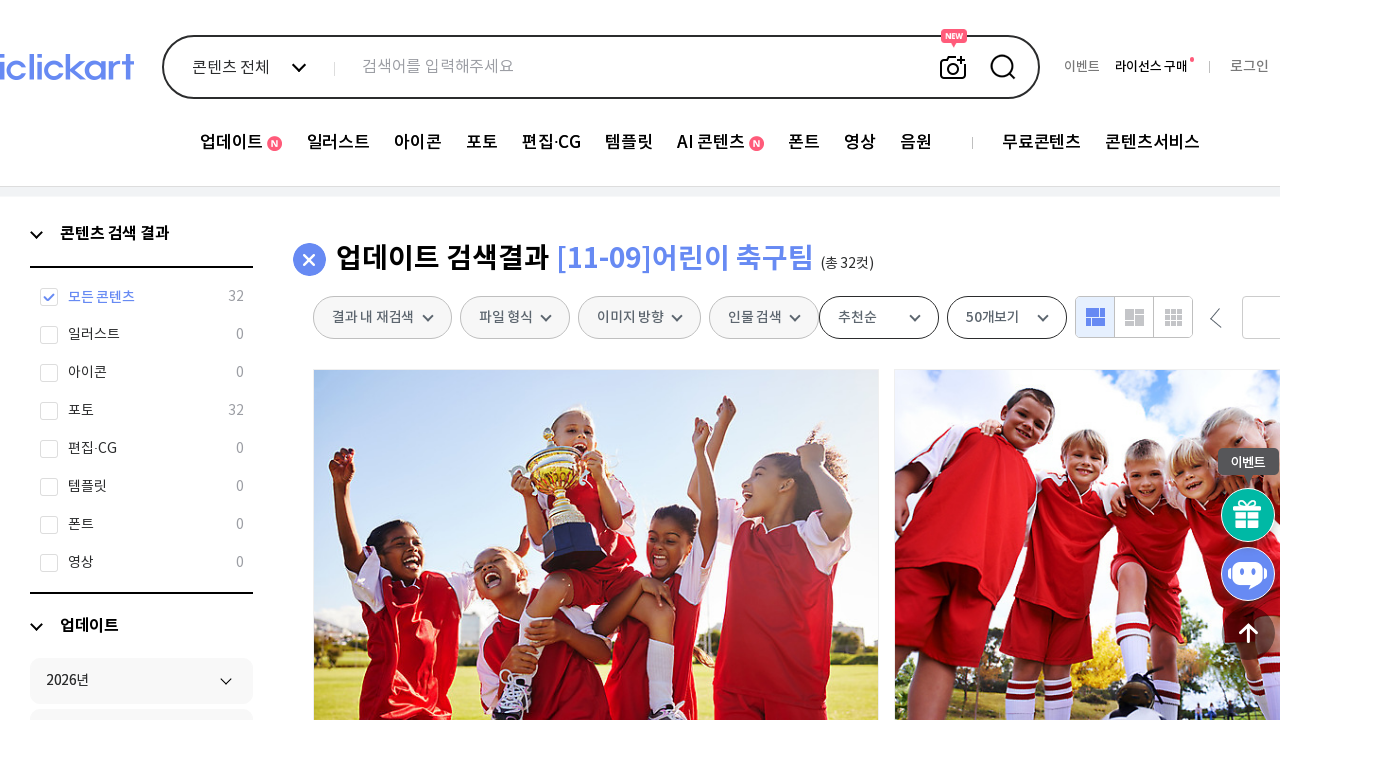

--- FILE ---
content_type: text/html; charset=utf-8
request_url: https://www.iclickart.co.kr/mypage/existLightboxAll?nImageNo=16512695,15868663,15820389,16637447,16627163,16567052,16544768,16513327,16501495,16490572,16466975,16449020,16447076,16440865,16427700,16399893,16396737,16395576,16389133,16379853,16374753,16372396,16371478,16360023,16354696,16349599,16344855,16343659,16323152,16310894,16296518,15839539,&_=1769770038501
body_size: 200
content:
{"16512695":0,"15868663":0,"15820389":0,"16637447":0,"16627163":0,"16567052":0,"16544768":0,"16513327":0,"16501495":0,"16490572":0,"16466975":0,"16449020":0,"16447076":0,"16440865":0,"16427700":0,"16399893":0,"16396737":0,"16395576":0,"16389133":0,"16379853":0,"16374753":0,"16372396":0,"16371478":0,"16360023":0,"16354696":0,"16349599":0,"16344855":0,"16343659":0,"16323152":0,"16310894":0,"16296518":0,"15839539":0,"":0}

--- FILE ---
content_type: text/html; charset=utf-8
request_url: https://www.iclickart.co.kr/image/getListCount?keyword=&category=121826&inSearch=&direction=&author=&root=4542&addKeywordfileType=&addKeyword1=&addKeyword2=&addKeyword3=&addKeyword4=&nImageType=&keywordCategory=&delSearch=&_=1769770038502
body_size: 60
content:
{"1":32}

--- FILE ---
content_type: text/css
request_url: https://www.iclickart.co.kr/resource/plugins/tooltipster/dist/css/tooltipster.bundle.min.css
body_size: 1206
content:
.tooltipster-fall,
.tooltipster-grow.tooltipster-show {
    -webkit-transition-timing-function: cubic-bezier(.175, .885, .32, 1);
    -moz-transition-timing-function: cubic-bezier(.175, .885, .32, 1.15);
    -ms-transition-timing-function: cubic-bezier(.175, .885, .32, 1.15);
    -o-transition-timing-function: cubic-bezier(.175, .885, .32, 1.15)
}

.tooltipster-base {
    display: flex;
    pointer-events: none;
    position: absolute
}

.tooltipster-box {
    flex: 1 1 auto
}

.tooltipster-content {
    box-sizing: border-box;
    max-height: 100%;
    max-width: 100%;
    overflow: auto
}

.tooltipster-ruler {
    bottom: 0;
    left: 0;
    overflow: hidden;
    position: fixed;
    right: 0;
    top: 0;
    visibility: hidden
}

.tooltipster-fade {
    opacity: 0;
    -webkit-transition-property: opacity;
    -moz-transition-property: opacity;
    -o-transition-property: opacity;
    -ms-transition-property: opacity;
    transition-property: opacity
}

.tooltipster-fade.tooltipster-show {
    opacity: 1
}

.tooltipster-grow {
    -webkit-transform: scale(0, 0);
    -moz-transform: scale(0, 0);
    -o-transform: scale(0, 0);
    -ms-transform: scale(0, 0);
    transform: scale(0, 0);
    -webkit-transition-property: -webkit-transform;
    -moz-transition-property: -moz-transform;
    -o-transition-property: -o-transform;
    -ms-transition-property: -ms-transform;
    transition-property: transform;
    -webkit-backface-visibility: hidden
}

.tooltipster-grow.tooltipster-show {
    -webkit-transform: scale(1, 1);
    -moz-transform: scale(1, 1);
    -o-transform: scale(1, 1);
    -ms-transform: scale(1, 1);
    transform: scale(1, 1);
    -webkit-transition-timing-function: cubic-bezier(.175, .885, .32, 1.15);
    transition-timing-function: cubic-bezier(.175, .885, .32, 1.15)
}

.tooltipster-swing {
    opacity: 0;
    -webkit-transform: rotateZ(4deg);
    -moz-transform: rotateZ(4deg);
    -o-transform: rotateZ(4deg);
    -ms-transform: rotateZ(4deg);
    transform: rotateZ(4deg);
    -webkit-transition-property: -webkit-transform, opacity;
    -moz-transition-property: -moz-transform;
    -o-transition-property: -o-transform;
    -ms-transition-property: -ms-transform;
    transition-property: transform
}

.tooltipster-swing.tooltipster-show {
    opacity: 1;
    -webkit-transform: rotateZ(0);
    -moz-transform: rotateZ(0);
    -o-transform: rotateZ(0);
    -ms-transform: rotateZ(0);
    transform: rotateZ(0);
    -webkit-transition-timing-function: cubic-bezier(.23, .635, .495, 1);
    -webkit-transition-timing-function: cubic-bezier(.23, .635, .495, 2.4);
    -moz-transition-timing-function: cubic-bezier(.23, .635, .495, 2.4);
    -ms-transition-timing-function: cubic-bezier(.23, .635, .495, 2.4);
    -o-transition-timing-function: cubic-bezier(.23, .635, .495, 2.4);
    transition-timing-function: cubic-bezier(.23, .635, .495, 2.4)
}

.tooltipster-fall {
    -webkit-transition-property: top;
    -moz-transition-property: top;
    -o-transition-property: top;
    -ms-transition-property: top;
    transition-property: top;
    -webkit-transition-timing-function: cubic-bezier(.175, .885, .32, 1.15);
    transition-timing-function: cubic-bezier(.175, .885, .32, 1.15)
}

.tooltipster-fall.tooltipster-initial {
    top: 0 !important
}

.tooltipster-fall.tooltipster-dying {
    -webkit-transition-property: all;
    -moz-transition-property: all;
    -o-transition-property: all;
    -ms-transition-property: all;
    transition-property: all;
    top: 0 !important;
    opacity: 0
}

.tooltipster-slide {
    -webkit-transition-property: left;
    -moz-transition-property: left;
    -o-transition-property: left;
    -ms-transition-property: left;
    transition-property: left;
    -webkit-transition-timing-function: cubic-bezier(.175, .885, .32, 1);
    -webkit-transition-timing-function: cubic-bezier(.175, .885, .32, 1.15);
    -moz-transition-timing-function: cubic-bezier(.175, .885, .32, 1.15);
    -ms-transition-timing-function: cubic-bezier(.175, .885, .32, 1.15);
    -o-transition-timing-function: cubic-bezier(.175, .885, .32, 1.15);
    transition-timing-function: cubic-bezier(.175, .885, .32, 1.15)
}

.tooltipster-slide.tooltipster-initial {
    left: -40px !important
}

.tooltipster-slide.tooltipster-dying {
    -webkit-transition-property: all;
    -moz-transition-property: all;
    -o-transition-property: all;
    -ms-transition-property: all;
    transition-property: all;
    left: 0 !important;
    opacity: 0
}

@keyframes tooltipster-fading {
    0% {
        opacity: 0
    }

    100% {
        opacity: 1
    }
}

.tooltipster-update-fade {
    animation: tooltipster-fading .4s
}

@keyframes tooltipster-rotating {
    25% {
        transform: rotate(-2deg)
    }

    75% {
        transform: rotate(2deg)
    }

    100% {
        transform: rotate(0)
    }
}

.tooltipster-update-rotate {
    animation: tooltipster-rotating .6s
}

@keyframes tooltipster-scaling {
    50% {
        transform: scale(1.1)
    }

    100% {
        transform: scale(1)
    }
}

.tooltipster-update-scale {
    animation: tooltipster-scaling .6s
}

.tooltipster-sidetip .tooltipster-box {
    background: #565656;
    border: 2px solid #000;
    border-radius: 4px
}

.tooltipster-sidetip.tooltipster-bottom .tooltipster-box {
    margin-top: 8px
}

.tooltipster-sidetip.tooltipster-left .tooltipster-box {
    margin-right: 8px
}

.tooltipster-sidetip.tooltipster-right .tooltipster-box {
    margin-left: 8px
}

.tooltipster-sidetip.tooltipster-top .tooltipster-box {
    margin-bottom: 8px
}

.tooltipster-sidetip .tooltipster-content {
    color: #fff;
    line-height: 18px;
    padding: 1px 5px
}

.tooltipster-sidetip .tooltipster-arrow {
    overflow: hidden;
    position: absolute
}

.tooltipster-sidetip.tooltipster-bottom .tooltipster-arrow {
    height: 10px;
    margin-left: -10px;
    top: 0;
    width: 20px
}

.tooltipster-sidetip.tooltipster-left .tooltipster-arrow {
    height: 20px;
    margin-top: -10px;
    right: 0;
    top: 0;
    width: 10px
}

.tooltipster-sidetip.tooltipster-right .tooltipster-arrow {
    height: 20px;
    margin-top: -10px;
    left: 0;
    top: 0;
    width: 10px
}

.tooltipster-sidetip.tooltipster-top .tooltipster-arrow {
    bottom: 0;
    height: 10px;
    margin-left: -10px;
    width: 20px
}

.tooltipster-sidetip .tooltipster-arrow-background,
.tooltipster-sidetip .tooltipster-arrow-border {
    height: 0;
    position: absolute;
    width: 0
}

.tooltipster-sidetip .tooltipster-arrow-background {
    border: 10px solid transparent
}

.tooltipster-sidetip.tooltipster-bottom .tooltipster-arrow-background {
    border-bottom-color: #565656;
    left: 0;
    top: 3px
}

.tooltipster-sidetip.tooltipster-left .tooltipster-arrow-background {
    border-left-color: #565656;
    left: -3px;
    top: 0
}

.tooltipster-sidetip.tooltipster-right .tooltipster-arrow-background {
    border-right-color: #565656;
    left: 3px;
    top: 0
}

.tooltipster-sidetip.tooltipster-top .tooltipster-arrow-background {
    border-top-color: #565656;
    left: 0;
    top: -3px
}

.tooltipster-sidetip .tooltipster-arrow-border {
    border: 10px solid transparent;
    left: 0;
    top: 0
}

.tooltipster-sidetip.tooltipster-bottom .tooltipster-arrow-border {
    border-bottom-color: #000
}

.tooltipster-sidetip.tooltipster-left .tooltipster-arrow-border {
    border-left-color: #000
}

.tooltipster-sidetip.tooltipster-right .tooltipster-arrow-border {
    border-right-color: #000
}

.tooltipster-sidetip.tooltipster-top .tooltipster-arrow-border {
    border-top-color: #000
}

.tooltipster-sidetip .tooltipster-arrow-uncropped {
    position: relative
}

.tooltipster-sidetip.tooltipster-bottom .tooltipster-arrow-uncropped {
    top: -10px
}

.tooltipster-sidetip.tooltipster-right .tooltipster-arrow-uncropped {
    left: -10px
}